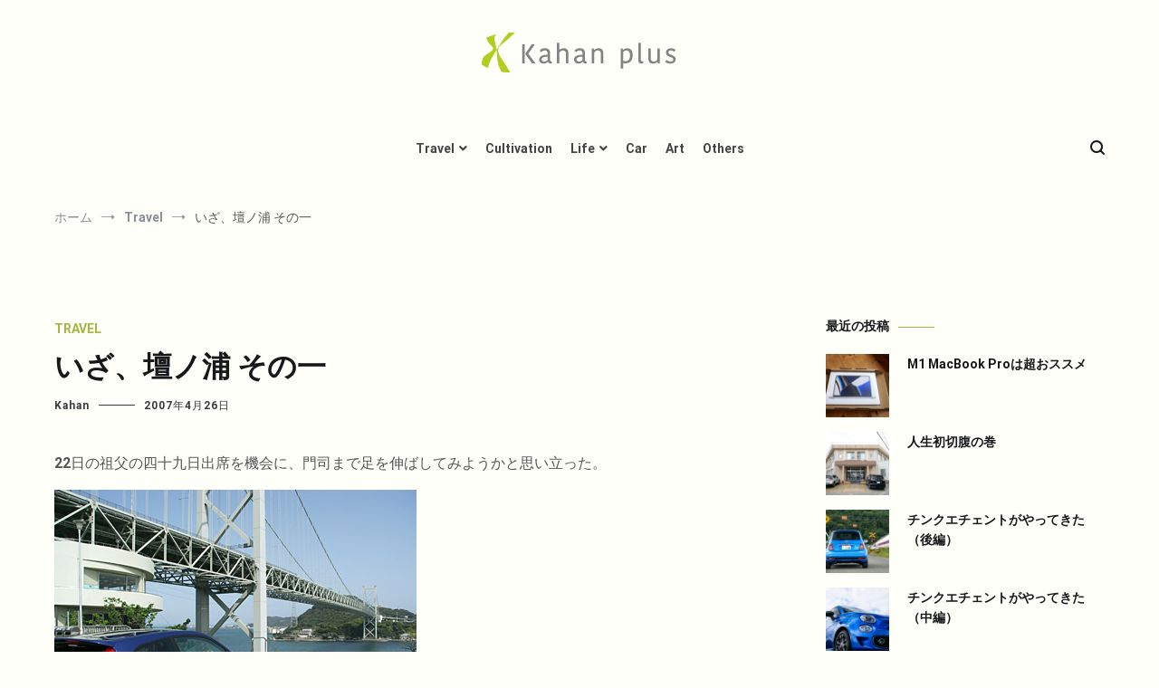

--- FILE ---
content_type: text/html; charset=UTF-8
request_url: https://kahans.com/travel/810/
body_size: 15691
content:
<!doctype html>
<html lang="ja">
<head>
	<meta charset="UTF-8">
	<meta name="viewport" content="width=device-width, initial-scale=1.0, user-scalable=no">
	<link rel="profile" href="https://gmpg.org/xfn/11">

	<title>いざ、壇ノ浦 その一 &#8211; Kahan plus</title>
<meta name='robots' content='max-image-preview:large' />
<link rel='dns-prefetch' href='//www.googletagmanager.com' />
<link rel='dns-prefetch' href='//s.w.org' />
<link rel='dns-prefetch' href='//pagead2.googlesyndication.com' />
<link href='https://fonts.gstatic.com' crossorigin rel='preconnect' />
<link rel="alternate" type="application/rss+xml" title="Kahan plus &raquo; フィード" href="https://kahans.com/feed/" />
<link rel="alternate" type="application/rss+xml" title="Kahan plus &raquo; コメントフィード" href="https://kahans.com/comments/feed/" />
<link rel="alternate" type="application/rss+xml" title="Kahan plus &raquo; いざ、壇ノ浦 その一 のコメントのフィード" href="https://kahans.com/travel/810/feed/" />
		<script type="text/javascript">
			window._wpemojiSettings = {"baseUrl":"https:\/\/s.w.org\/images\/core\/emoji\/13.1.0\/72x72\/","ext":".png","svgUrl":"https:\/\/s.w.org\/images\/core\/emoji\/13.1.0\/svg\/","svgExt":".svg","source":{"concatemoji":"https:\/\/kahans.com\/wp-includes\/js\/wp-emoji-release.min.js?ver=5.8.12"}};
			!function(e,a,t){var n,r,o,i=a.createElement("canvas"),p=i.getContext&&i.getContext("2d");function s(e,t){var a=String.fromCharCode;p.clearRect(0,0,i.width,i.height),p.fillText(a.apply(this,e),0,0);e=i.toDataURL();return p.clearRect(0,0,i.width,i.height),p.fillText(a.apply(this,t),0,0),e===i.toDataURL()}function c(e){var t=a.createElement("script");t.src=e,t.defer=t.type="text/javascript",a.getElementsByTagName("head")[0].appendChild(t)}for(o=Array("flag","emoji"),t.supports={everything:!0,everythingExceptFlag:!0},r=0;r<o.length;r++)t.supports[o[r]]=function(e){if(!p||!p.fillText)return!1;switch(p.textBaseline="top",p.font="600 32px Arial",e){case"flag":return s([127987,65039,8205,9895,65039],[127987,65039,8203,9895,65039])?!1:!s([55356,56826,55356,56819],[55356,56826,8203,55356,56819])&&!s([55356,57332,56128,56423,56128,56418,56128,56421,56128,56430,56128,56423,56128,56447],[55356,57332,8203,56128,56423,8203,56128,56418,8203,56128,56421,8203,56128,56430,8203,56128,56423,8203,56128,56447]);case"emoji":return!s([10084,65039,8205,55357,56613],[10084,65039,8203,55357,56613])}return!1}(o[r]),t.supports.everything=t.supports.everything&&t.supports[o[r]],"flag"!==o[r]&&(t.supports.everythingExceptFlag=t.supports.everythingExceptFlag&&t.supports[o[r]]);t.supports.everythingExceptFlag=t.supports.everythingExceptFlag&&!t.supports.flag,t.DOMReady=!1,t.readyCallback=function(){t.DOMReady=!0},t.supports.everything||(n=function(){t.readyCallback()},a.addEventListener?(a.addEventListener("DOMContentLoaded",n,!1),e.addEventListener("load",n,!1)):(e.attachEvent("onload",n),a.attachEvent("onreadystatechange",function(){"complete"===a.readyState&&t.readyCallback()})),(n=t.source||{}).concatemoji?c(n.concatemoji):n.wpemoji&&n.twemoji&&(c(n.twemoji),c(n.wpemoji)))}(window,document,window._wpemojiSettings);
		</script>
		<style type="text/css">
img.wp-smiley,
img.emoji {
	display: inline !important;
	border: none !important;
	box-shadow: none !important;
	height: 1em !important;
	width: 1em !important;
	margin: 0 .07em !important;
	vertical-align: -0.1em !important;
	background: none !important;
	padding: 0 !important;
}
</style>
	<link rel='stylesheet' id='wp-block-library-css'  href='https://kahans.com/wp-includes/css/dist/block-library/style.min.css?ver=5.8.12' type='text/css' media='all' />
<style id='wp-block-library-theme-inline-css' type='text/css'>
#start-resizable-editor-section{display:none}.wp-block-audio figcaption{color:#555;font-size:13px;text-align:center}.is-dark-theme .wp-block-audio figcaption{color:hsla(0,0%,100%,.65)}.wp-block-code{font-family:Menlo,Consolas,monaco,monospace;color:#1e1e1e;padding:.8em 1em;border:1px solid #ddd;border-radius:4px}.wp-block-embed figcaption{color:#555;font-size:13px;text-align:center}.is-dark-theme .wp-block-embed figcaption{color:hsla(0,0%,100%,.65)}.blocks-gallery-caption{color:#555;font-size:13px;text-align:center}.is-dark-theme .blocks-gallery-caption{color:hsla(0,0%,100%,.65)}.wp-block-image figcaption{color:#555;font-size:13px;text-align:center}.is-dark-theme .wp-block-image figcaption{color:hsla(0,0%,100%,.65)}.wp-block-pullquote{border-top:4px solid;border-bottom:4px solid;margin-bottom:1.75em;color:currentColor}.wp-block-pullquote__citation,.wp-block-pullquote cite,.wp-block-pullquote footer{color:currentColor;text-transform:uppercase;font-size:.8125em;font-style:normal}.wp-block-quote{border-left:.25em solid;margin:0 0 1.75em;padding-left:1em}.wp-block-quote cite,.wp-block-quote footer{color:currentColor;font-size:.8125em;position:relative;font-style:normal}.wp-block-quote.has-text-align-right{border-left:none;border-right:.25em solid;padding-left:0;padding-right:1em}.wp-block-quote.has-text-align-center{border:none;padding-left:0}.wp-block-quote.is-large,.wp-block-quote.is-style-large{border:none}.wp-block-search .wp-block-search__label{font-weight:700}.wp-block-group.has-background{padding:1.25em 2.375em;margin-top:0;margin-bottom:0}.wp-block-separator{border:none;border-bottom:2px solid;margin-left:auto;margin-right:auto;opacity:.4}.wp-block-separator:not(.is-style-wide):not(.is-style-dots){width:100px}.wp-block-separator.has-background:not(.is-style-dots){border-bottom:none;height:1px}.wp-block-separator.has-background:not(.is-style-wide):not(.is-style-dots){height:2px}.wp-block-table thead{border-bottom:3px solid}.wp-block-table tfoot{border-top:3px solid}.wp-block-table td,.wp-block-table th{padding:.5em;border:1px solid;word-break:normal}.wp-block-table figcaption{color:#555;font-size:13px;text-align:center}.is-dark-theme .wp-block-table figcaption{color:hsla(0,0%,100%,.65)}.wp-block-video figcaption{color:#555;font-size:13px;text-align:center}.is-dark-theme .wp-block-video figcaption{color:hsla(0,0%,100%,.65)}.wp-block-template-part.has-background{padding:1.25em 2.375em;margin-top:0;margin-bottom:0}#end-resizable-editor-section{display:none}
</style>
<link rel='stylesheet' id='quads-style-css-css'  href='https://kahans.com/wp-content/plugins/quick-adsense-reloaded/includes/gutenberg/dist/blocks.style.build.css?ver=2.0.35' type='text/css' media='all' />
<link rel='stylesheet' id='contact-form-7-css'  href='https://kahans.com/wp-content/plugins/contact-form-7/includes/css/styles.css?ver=5.5.2' type='text/css' media='all' />
<link rel='stylesheet' id='cenote-style-css'  href='https://kahans.com/wp-content/themes/cenote/style.css?ver=5.8.12' type='text/css' media='all' />
<style id='cenote-style-inline-css' type='text/css'>
.cenote-header-media .tg-container {
			background-image: url( "https://www.kahans.com/blog/photo/motsuji.jpg" );
		}
</style>
<link rel='stylesheet' id='themegrill-icons-css'  href='https://kahans.com/wp-content/themes/cenote/assets/css/themegrill-icons.min.css?ver=1.0' type='text/css' media='all' />
<link rel='stylesheet' id='fontawesome-css'  href='https://kahans.com/wp-content/themes/cenote/assets/css/all.min.css?ver=5.8.12' type='text/css' media='all' />
<link rel='stylesheet' id='swiper-css'  href='https://kahans.com/wp-content/themes/cenote/assets/css/swiper.min.css?ver=5.8.12' type='text/css' media='all' />
<style id='quads-styles-inline-css' type='text/css'>

    .quads-location ins.adsbygoogle {
        background: transparent !important;
    }
    
    .quads-ad-label { font-size: 12px; text-align: center; color: #333;}
</style>

<!-- Google Analytics snippet added by Site Kit -->
<script type='text/javascript' src='https://www.googletagmanager.com/gtag/js?id=UA-17797398-1' id='google_gtagjs-js' async></script>
<script type='text/javascript' id='google_gtagjs-js-after'>
window.dataLayer = window.dataLayer || [];function gtag(){dataLayer.push(arguments);}
gtag('set', 'linker', {"domains":["kahans.com"]} );
gtag("js", new Date());
gtag("set", "developer_id.dZTNiMT", true);
gtag("config", "UA-17797398-1", {"anonymize_ip":true});
</script>

<!-- End Google Analytics snippet added by Site Kit -->
<link rel="https://api.w.org/" href="https://kahans.com/wp-json/" /><link rel="alternate" type="application/json" href="https://kahans.com/wp-json/wp/v2/posts/810" /><link rel="EditURI" type="application/rsd+xml" title="RSD" href="https://kahans.com/xmlrpc.php?rsd" />
<link rel="wlwmanifest" type="application/wlwmanifest+xml" href="https://kahans.com/wp-includes/wlwmanifest.xml" /> 
<meta name="generator" content="WordPress 5.8.12" />
<link rel="canonical" href="https://kahans.com/travel/810/" />
<link rel='shortlink' href='https://kahans.com/?p=810' />
<link rel="alternate" type="application/json+oembed" href="https://kahans.com/wp-json/oembed/1.0/embed?url=https%3A%2F%2Fkahans.com%2Ftravel%2F810%2F" />
<link rel="alternate" type="text/xml+oembed" href="https://kahans.com/wp-json/oembed/1.0/embed?url=https%3A%2F%2Fkahans.com%2Ftravel%2F810%2F&#038;format=xml" />
<meta name="generator" content="Site Kit by Google 1.46.0" /><script src="//pagead2.googlesyndication.com/pagead/js/adsbygoogle.js"></script><script type='text/javascript'>document.cookie = 'quads_browser_width='+screen.width;</script><link rel="pingback" href="https://kahans.com/xmlrpc.php">
<!-- Google AdSense snippet added by Site Kit -->
<meta name="google-adsense-platform-account" content="ca-host-pub-2644536267352236">
<meta name="google-adsense-platform-domain" content="sitekit.withgoogle.com">
<!-- End Google AdSense snippet added by Site Kit -->
		<style type="text/css">
					.site-branding {
				margin-bottom: 0;
			}
			.site-title,
			.site-description {
				position: absolute;
				clip: rect(1px, 1px, 1px, 1px);
			}
				</style>
		<style type="text/css" id="custom-background-css">
body.custom-background { background-color: #fffff9; }
</style>
	
<!-- Google AdSense snippet added by Site Kit -->
<script src="https://pagead2.googlesyndication.com/pagead/js/adsbygoogle.js?client=ca-pub-1930139020534294" crossorigin="anonymous" type="text/javascript"></script>

<!-- End Google AdSense snippet added by Site Kit -->
<link rel="icon" href="https://kahans.com/blog/photo/cropped-kp-icon-32x32.png" sizes="32x32" />
<link rel="icon" href="https://kahans.com/blog/photo/cropped-kp-icon-192x192.png" sizes="192x192" />
<link rel="apple-touch-icon" href="https://kahans.com/blog/photo/cropped-kp-icon-180x180.png" />
<meta name="msapplication-TileImage" content="https://kahans.com/blog/photo/cropped-kp-icon-270x270.png" />
		<style type="text/css" id="wp-custom-css">
			body {
	color: #555;
}

.cenote-header-sticky {
    background-color: #b3cc21;
}

.tg-slider.tg-post-slider.tg-post-slider--carousel {
    background-color: #f6f1e5;
			margin: 4rem 0 0;
}

.tg-site-menu--default a {
			color: #444;
}

.archive .page-header {
    margin-top: 20px;
    background-color: #f6f1e5;
    padding: 20px 0;
}

.tg-post-ribbon {
    background-color: #f6f1e5;
    padding: 40px 0 25px;
}

.cenote-related-post {
    background-color: #f6f1e5;
}

.archive .page-header .page-title {
    font-size: 1.25rem;
			color: #565656;
}

.tg-site-footer.tg-site-footer--default {
    background-color: #352b23;
}

.entry-thumbnail {
			width: 100%;
}

.entry-content img {
	margin: 15px 0;
}


/* トップページ紹介部*/

.cenote-header-media.cenote-header-media--center .cenote-header-media-info, .cenote-header-media.cenote-header-media--fullscreen .cenote-header-media-info {
    text-align: center;
    background-color: rgba(248, 249, 250, 0.65);
}

.cenote-header-media .cenote-header-media__title {
    color: #333;
}

/* ヘッダーマージン*/

@media screen and (max-width: 768px){
.site-branding .site-description {
    margin: 0 0 10px;
    font-size: .8rem;
}
.tg-site-header .tg-header-bottom .header-bottom-bottom .tg-container {
    padding: 10px 0;
}
}


/* 記事マージン*/

@media screen and (max-width: 768px){
.site-content {
    margin-top: 20px;
    margin-bottom: 30px;
}
}

/* エントリータイトル*/

.single .hentry .entry-title {
    font-size: 2rem;
    font-weight: 600;
}

@media screen and (max-width: 600px){
.single .hentry .entry-title {
    font-size: 1.3rem;
}
}

@media screen and (max-width: 768px){
.single .hentry .entry-title {
    font-size: 1.5rem;
}
}

/* 中見出し */

h2 {
    font-size: 1.5rem;
}

@media screen and (max-width: 600px){
h2 {
    font-size: 1.0rem;
}
}

@media screen and (max-width: 768px){
h2 {
    font-size: 1.2rem;
}
}

/* ボタンカラー */

.button, button, input[type="button"], input[type="reset"], input[type="submit"] {
    background-color: #a4b640;
}

.tg-top-cat .cat-links {
    font-size: 14px;
}

/* 広告マージン*/

.adsbygoogle {
	margin: 3rem 0;
}

/*検索結果*/

@media screen and (min-width: 768px){
.layout-site--wide #primary {
    padding-right: 40px;
}

.layout-site--wide #secondary {
    padding-left: 40px;
}
}

/*YARPPカスタムCSS*/
ul.related-post{
	width:100%;
	overflow:hidden;
	margin:20px 0;
	height:100%;
	display:-webkit-box;
    display:-moz-box;
    display:-ms-flexbox;
    display:-webkit-flex;
    display:-moz-flex;
    display:flex;
    -webkit-box-lines:multiple;
    -moz-box-lines:multiple;
    -webkit-flex-wrap:wrap;
    -moz-flex-wrap:wrap;
    -ms-flex-wrap:wrap;
    flex-wrap:wrap;
}
 
ul.related-post li {
	float: left;
	width:22%;
	display: block;
	margin-right: 4%;
	margin-bottom: 20px;
}
 
ul.related-post li:nth-child(4n) {
	margin-right: 0;
}
 
ul.related-post li a:hover{
	filter:alpha(opacity=80);
	-moz-opacity: 0.8;
	opacity: 0.8;
}
 
ul.related-post li p.title{
	line-height: 1.8;
    font-size: 95%;
}
 
ul.related-post li p.title a{
	text-decoration: none;
}
 
ul.related-post li img{
	width: 100%;
}
 
@media (max-width: 599px) {
/* small devices */
 
ul.related-post li {
	width:48%;
}
 
ul.related-post li:nth-child(2n) {
	margin-right: 0;
}
 
}

/*Simple GA Ranking サムネイル*/
.sga-ranking-list figure {
    float: left;
    margin-right: 20px;
    width: 100px; /* 画像の横の長さ。自由に変更可 */
    height: 75px; /* 画像の縦の長さ。自由に変更可 */
    overflow: hidden;
}
.sga-ranking-list {
    margin: 0.8rem 0;
    padding-bottom: 0.8rem;
    border-bottom: 1px solid #e1e1e1;
    text-align: left;
}
.sga-ranking-list::after {
    clear: both;
    content: "";
    display: block;
}
.sga-ranking-list:last-child {
    border-bottom: none;
    padding-bottom: 0;
    margin-bottom: 0;
}
.sga-ranking-list figure a {
    display: inline;
}
.sga-ranking-list a {
    overflow: hidden;
    line-height: 1.4;
}		</style>
		<style id="kirki-inline-styles">.cenote-breadcrumb li a:hover,.cenote-header-media.cenote-header-media--right .cenote-header-media__button:hover,.cenote-header-sticky .cenote-reading-bar .cenote-reading-bar__share .cenote-reading-share-item a:hover,.cenote-header-sticky .main-navigation li ul li > a:hover,.cenote-header-sticky .main-navigation li ul li.focus > a,.comments-area .comment-list .comment-meta .comment-metadata a:hover,.entry-content .page-links a:hover,.entry-content a,.entry-content table a:hover,.entry-footer .tags-links a:hover,.entry-meta a,.main-navigation.tg-site-menu--offcanvas li.current-menu-ancestor > a,.main-navigation.tg-site-menu--offcanvas li.current-menu-item > a,.main-navigation.tg-site-menu--offcanvas li.current_page_ancestor > a,.main-navigation.tg-site-menu--offcanvas li.current_page_item > a,.main-navigation.tg-site-menu--offcanvas li:hover > a,.pagination .page-numbers:hover,.post-template-cover .entry-thumbnail--template .entry-info .entry-meta a:hover,.single .hentry .entry-meta a:hover,.tg-header-top .tg-social-menu li:hover a,.tg-header-top ul:not(.tg-social-menu) li a:hover,.tg-site-footer.tg-site-footer--default .tg-footer-bottom .site-info a:hover,.tg-site-footer.tg-site-footer--default .tg-footer-widget-area .widget .tagcloud a:hover,.tg-site-footer.tg-site-footer--default .tg-footer-widget-area .widget ul li a:hover,.tg-site-footer.tg-site-footer--light-dark .tg-footer-bottom .site-info a:hover,.tg-site-footer.tg-site-footer--light-dark-center .tg-footer-bottom .site-info a:hover,.tg-site-menu--default li.focus > a,.tg-slider.tg-post-slider .tg-container .cat-links a:hover,.tg-slider.tg-post-slider .tg-container .entry-title a:hover,.tg-slider.tg-post-slider .tg-container .posted-on a:hover,.tg-top-cat .cat-links a,.widget_tag_cloud .tagcloud a:hover,a:active,a:focus,a:hover{color:#a4b640;}.button:hover,.entry-footer .cat-links a,.entry-meta .posted-on:before,.main-navigation.tg-site-menu--offcanvas li.current-menu-ancestor > a:before,.main-navigation.tg-site-menu--offcanvas li.current-menu-item > a:before,.main-navigation.tg-site-menu--offcanvas li.current_page_ancestor > a:before,.main-navigation.tg-site-menu--offcanvas li.current_page_item > a:before,.main-navigation.tg-site-menu--offcanvas li:hover > a:before,.post-format-media--gallery .swiper-button-next,.post-format-media--gallery .swiper-button-prev,.post-template-cover .entry-thumbnail--template .entry-info .tg-top-cat .cat-links a:hover,.tg-readmore-link:hover:before,.tg-slider .swiper-button-next,.tg-slider .swiper-button-prev,.widget .widget-title:after,button:hover,input[type="button"]:hover,input[type="reset"]:hover,input[type="submit"]:hover{background-color:#a4b640;}.entry-footer .tags-links a:hover,.tg-site-footer.tg-site-footer--default .tg-footer-widget-area .widget .tagcloud a:hover,.widget_tag_cloud .tagcloud a:hover{border-color:#a4b640;}body{font-family:Roboto;font-weight:400;}h1, h2, h3, h4, h5, h6{font-family:Catamaran;font-weight:600;}/* cyrillic-ext */
@font-face {
  font-family: 'Roboto';
  font-style: normal;
  font-weight: 400;
  font-stretch: normal;
  font-display: swap;
  src: url(https://kahans.com/wp-content/fonts/roboto/font) format('woff');
  unicode-range: U+0460-052F, U+1C80-1C8A, U+20B4, U+2DE0-2DFF, U+A640-A69F, U+FE2E-FE2F;
}
/* cyrillic */
@font-face {
  font-family: 'Roboto';
  font-style: normal;
  font-weight: 400;
  font-stretch: normal;
  font-display: swap;
  src: url(https://kahans.com/wp-content/fonts/roboto/font) format('woff');
  unicode-range: U+0301, U+0400-045F, U+0490-0491, U+04B0-04B1, U+2116;
}
/* greek-ext */
@font-face {
  font-family: 'Roboto';
  font-style: normal;
  font-weight: 400;
  font-stretch: normal;
  font-display: swap;
  src: url(https://kahans.com/wp-content/fonts/roboto/font) format('woff');
  unicode-range: U+1F00-1FFF;
}
/* greek */
@font-face {
  font-family: 'Roboto';
  font-style: normal;
  font-weight: 400;
  font-stretch: normal;
  font-display: swap;
  src: url(https://kahans.com/wp-content/fonts/roboto/font) format('woff');
  unicode-range: U+0370-0377, U+037A-037F, U+0384-038A, U+038C, U+038E-03A1, U+03A3-03FF;
}
/* math */
@font-face {
  font-family: 'Roboto';
  font-style: normal;
  font-weight: 400;
  font-stretch: normal;
  font-display: swap;
  src: url(https://kahans.com/wp-content/fonts/roboto/font) format('woff');
  unicode-range: U+0302-0303, U+0305, U+0307-0308, U+0310, U+0312, U+0315, U+031A, U+0326-0327, U+032C, U+032F-0330, U+0332-0333, U+0338, U+033A, U+0346, U+034D, U+0391-03A1, U+03A3-03A9, U+03B1-03C9, U+03D1, U+03D5-03D6, U+03F0-03F1, U+03F4-03F5, U+2016-2017, U+2034-2038, U+203C, U+2040, U+2043, U+2047, U+2050, U+2057, U+205F, U+2070-2071, U+2074-208E, U+2090-209C, U+20D0-20DC, U+20E1, U+20E5-20EF, U+2100-2112, U+2114-2115, U+2117-2121, U+2123-214F, U+2190, U+2192, U+2194-21AE, U+21B0-21E5, U+21F1-21F2, U+21F4-2211, U+2213-2214, U+2216-22FF, U+2308-230B, U+2310, U+2319, U+231C-2321, U+2336-237A, U+237C, U+2395, U+239B-23B7, U+23D0, U+23DC-23E1, U+2474-2475, U+25AF, U+25B3, U+25B7, U+25BD, U+25C1, U+25CA, U+25CC, U+25FB, U+266D-266F, U+27C0-27FF, U+2900-2AFF, U+2B0E-2B11, U+2B30-2B4C, U+2BFE, U+3030, U+FF5B, U+FF5D, U+1D400-1D7FF, U+1EE00-1EEFF;
}
/* symbols */
@font-face {
  font-family: 'Roboto';
  font-style: normal;
  font-weight: 400;
  font-stretch: normal;
  font-display: swap;
  src: url(https://kahans.com/wp-content/fonts/roboto/font) format('woff');
  unicode-range: U+0001-000C, U+000E-001F, U+007F-009F, U+20DD-20E0, U+20E2-20E4, U+2150-218F, U+2190, U+2192, U+2194-2199, U+21AF, U+21E6-21F0, U+21F3, U+2218-2219, U+2299, U+22C4-22C6, U+2300-243F, U+2440-244A, U+2460-24FF, U+25A0-27BF, U+2800-28FF, U+2921-2922, U+2981, U+29BF, U+29EB, U+2B00-2BFF, U+4DC0-4DFF, U+FFF9-FFFB, U+10140-1018E, U+10190-1019C, U+101A0, U+101D0-101FD, U+102E0-102FB, U+10E60-10E7E, U+1D2C0-1D2D3, U+1D2E0-1D37F, U+1F000-1F0FF, U+1F100-1F1AD, U+1F1E6-1F1FF, U+1F30D-1F30F, U+1F315, U+1F31C, U+1F31E, U+1F320-1F32C, U+1F336, U+1F378, U+1F37D, U+1F382, U+1F393-1F39F, U+1F3A7-1F3A8, U+1F3AC-1F3AF, U+1F3C2, U+1F3C4-1F3C6, U+1F3CA-1F3CE, U+1F3D4-1F3E0, U+1F3ED, U+1F3F1-1F3F3, U+1F3F5-1F3F7, U+1F408, U+1F415, U+1F41F, U+1F426, U+1F43F, U+1F441-1F442, U+1F444, U+1F446-1F449, U+1F44C-1F44E, U+1F453, U+1F46A, U+1F47D, U+1F4A3, U+1F4B0, U+1F4B3, U+1F4B9, U+1F4BB, U+1F4BF, U+1F4C8-1F4CB, U+1F4D6, U+1F4DA, U+1F4DF, U+1F4E3-1F4E6, U+1F4EA-1F4ED, U+1F4F7, U+1F4F9-1F4FB, U+1F4FD-1F4FE, U+1F503, U+1F507-1F50B, U+1F50D, U+1F512-1F513, U+1F53E-1F54A, U+1F54F-1F5FA, U+1F610, U+1F650-1F67F, U+1F687, U+1F68D, U+1F691, U+1F694, U+1F698, U+1F6AD, U+1F6B2, U+1F6B9-1F6BA, U+1F6BC, U+1F6C6-1F6CF, U+1F6D3-1F6D7, U+1F6E0-1F6EA, U+1F6F0-1F6F3, U+1F6F7-1F6FC, U+1F700-1F7FF, U+1F800-1F80B, U+1F810-1F847, U+1F850-1F859, U+1F860-1F887, U+1F890-1F8AD, U+1F8B0-1F8BB, U+1F8C0-1F8C1, U+1F900-1F90B, U+1F93B, U+1F946, U+1F984, U+1F996, U+1F9E9, U+1FA00-1FA6F, U+1FA70-1FA7C, U+1FA80-1FA89, U+1FA8F-1FAC6, U+1FACE-1FADC, U+1FADF-1FAE9, U+1FAF0-1FAF8, U+1FB00-1FBFF;
}
/* vietnamese */
@font-face {
  font-family: 'Roboto';
  font-style: normal;
  font-weight: 400;
  font-stretch: normal;
  font-display: swap;
  src: url(https://kahans.com/wp-content/fonts/roboto/font) format('woff');
  unicode-range: U+0102-0103, U+0110-0111, U+0128-0129, U+0168-0169, U+01A0-01A1, U+01AF-01B0, U+0300-0301, U+0303-0304, U+0308-0309, U+0323, U+0329, U+1EA0-1EF9, U+20AB;
}
/* latin-ext */
@font-face {
  font-family: 'Roboto';
  font-style: normal;
  font-weight: 400;
  font-stretch: normal;
  font-display: swap;
  src: url(https://kahans.com/wp-content/fonts/roboto/font) format('woff');
  unicode-range: U+0100-02BA, U+02BD-02C5, U+02C7-02CC, U+02CE-02D7, U+02DD-02FF, U+0304, U+0308, U+0329, U+1D00-1DBF, U+1E00-1E9F, U+1EF2-1EFF, U+2020, U+20A0-20AB, U+20AD-20C0, U+2113, U+2C60-2C7F, U+A720-A7FF;
}
/* latin */
@font-face {
  font-family: 'Roboto';
  font-style: normal;
  font-weight: 400;
  font-stretch: normal;
  font-display: swap;
  src: url(https://kahans.com/wp-content/fonts/roboto/font) format('woff');
  unicode-range: U+0000-00FF, U+0131, U+0152-0153, U+02BB-02BC, U+02C6, U+02DA, U+02DC, U+0304, U+0308, U+0329, U+2000-206F, U+20AC, U+2122, U+2191, U+2193, U+2212, U+2215, U+FEFF, U+FFFD;
}
/* cyrillic-ext */
@font-face {
  font-family: 'Roboto';
  font-style: normal;
  font-weight: 700;
  font-stretch: normal;
  font-display: swap;
  src: url(https://kahans.com/wp-content/fonts/roboto/font) format('woff');
  unicode-range: U+0460-052F, U+1C80-1C8A, U+20B4, U+2DE0-2DFF, U+A640-A69F, U+FE2E-FE2F;
}
/* cyrillic */
@font-face {
  font-family: 'Roboto';
  font-style: normal;
  font-weight: 700;
  font-stretch: normal;
  font-display: swap;
  src: url(https://kahans.com/wp-content/fonts/roboto/font) format('woff');
  unicode-range: U+0301, U+0400-045F, U+0490-0491, U+04B0-04B1, U+2116;
}
/* greek-ext */
@font-face {
  font-family: 'Roboto';
  font-style: normal;
  font-weight: 700;
  font-stretch: normal;
  font-display: swap;
  src: url(https://kahans.com/wp-content/fonts/roboto/font) format('woff');
  unicode-range: U+1F00-1FFF;
}
/* greek */
@font-face {
  font-family: 'Roboto';
  font-style: normal;
  font-weight: 700;
  font-stretch: normal;
  font-display: swap;
  src: url(https://kahans.com/wp-content/fonts/roboto/font) format('woff');
  unicode-range: U+0370-0377, U+037A-037F, U+0384-038A, U+038C, U+038E-03A1, U+03A3-03FF;
}
/* math */
@font-face {
  font-family: 'Roboto';
  font-style: normal;
  font-weight: 700;
  font-stretch: normal;
  font-display: swap;
  src: url(https://kahans.com/wp-content/fonts/roboto/font) format('woff');
  unicode-range: U+0302-0303, U+0305, U+0307-0308, U+0310, U+0312, U+0315, U+031A, U+0326-0327, U+032C, U+032F-0330, U+0332-0333, U+0338, U+033A, U+0346, U+034D, U+0391-03A1, U+03A3-03A9, U+03B1-03C9, U+03D1, U+03D5-03D6, U+03F0-03F1, U+03F4-03F5, U+2016-2017, U+2034-2038, U+203C, U+2040, U+2043, U+2047, U+2050, U+2057, U+205F, U+2070-2071, U+2074-208E, U+2090-209C, U+20D0-20DC, U+20E1, U+20E5-20EF, U+2100-2112, U+2114-2115, U+2117-2121, U+2123-214F, U+2190, U+2192, U+2194-21AE, U+21B0-21E5, U+21F1-21F2, U+21F4-2211, U+2213-2214, U+2216-22FF, U+2308-230B, U+2310, U+2319, U+231C-2321, U+2336-237A, U+237C, U+2395, U+239B-23B7, U+23D0, U+23DC-23E1, U+2474-2475, U+25AF, U+25B3, U+25B7, U+25BD, U+25C1, U+25CA, U+25CC, U+25FB, U+266D-266F, U+27C0-27FF, U+2900-2AFF, U+2B0E-2B11, U+2B30-2B4C, U+2BFE, U+3030, U+FF5B, U+FF5D, U+1D400-1D7FF, U+1EE00-1EEFF;
}
/* symbols */
@font-face {
  font-family: 'Roboto';
  font-style: normal;
  font-weight: 700;
  font-stretch: normal;
  font-display: swap;
  src: url(https://kahans.com/wp-content/fonts/roboto/font) format('woff');
  unicode-range: U+0001-000C, U+000E-001F, U+007F-009F, U+20DD-20E0, U+20E2-20E4, U+2150-218F, U+2190, U+2192, U+2194-2199, U+21AF, U+21E6-21F0, U+21F3, U+2218-2219, U+2299, U+22C4-22C6, U+2300-243F, U+2440-244A, U+2460-24FF, U+25A0-27BF, U+2800-28FF, U+2921-2922, U+2981, U+29BF, U+29EB, U+2B00-2BFF, U+4DC0-4DFF, U+FFF9-FFFB, U+10140-1018E, U+10190-1019C, U+101A0, U+101D0-101FD, U+102E0-102FB, U+10E60-10E7E, U+1D2C0-1D2D3, U+1D2E0-1D37F, U+1F000-1F0FF, U+1F100-1F1AD, U+1F1E6-1F1FF, U+1F30D-1F30F, U+1F315, U+1F31C, U+1F31E, U+1F320-1F32C, U+1F336, U+1F378, U+1F37D, U+1F382, U+1F393-1F39F, U+1F3A7-1F3A8, U+1F3AC-1F3AF, U+1F3C2, U+1F3C4-1F3C6, U+1F3CA-1F3CE, U+1F3D4-1F3E0, U+1F3ED, U+1F3F1-1F3F3, U+1F3F5-1F3F7, U+1F408, U+1F415, U+1F41F, U+1F426, U+1F43F, U+1F441-1F442, U+1F444, U+1F446-1F449, U+1F44C-1F44E, U+1F453, U+1F46A, U+1F47D, U+1F4A3, U+1F4B0, U+1F4B3, U+1F4B9, U+1F4BB, U+1F4BF, U+1F4C8-1F4CB, U+1F4D6, U+1F4DA, U+1F4DF, U+1F4E3-1F4E6, U+1F4EA-1F4ED, U+1F4F7, U+1F4F9-1F4FB, U+1F4FD-1F4FE, U+1F503, U+1F507-1F50B, U+1F50D, U+1F512-1F513, U+1F53E-1F54A, U+1F54F-1F5FA, U+1F610, U+1F650-1F67F, U+1F687, U+1F68D, U+1F691, U+1F694, U+1F698, U+1F6AD, U+1F6B2, U+1F6B9-1F6BA, U+1F6BC, U+1F6C6-1F6CF, U+1F6D3-1F6D7, U+1F6E0-1F6EA, U+1F6F0-1F6F3, U+1F6F7-1F6FC, U+1F700-1F7FF, U+1F800-1F80B, U+1F810-1F847, U+1F850-1F859, U+1F860-1F887, U+1F890-1F8AD, U+1F8B0-1F8BB, U+1F8C0-1F8C1, U+1F900-1F90B, U+1F93B, U+1F946, U+1F984, U+1F996, U+1F9E9, U+1FA00-1FA6F, U+1FA70-1FA7C, U+1FA80-1FA89, U+1FA8F-1FAC6, U+1FACE-1FADC, U+1FADF-1FAE9, U+1FAF0-1FAF8, U+1FB00-1FBFF;
}
/* vietnamese */
@font-face {
  font-family: 'Roboto';
  font-style: normal;
  font-weight: 700;
  font-stretch: normal;
  font-display: swap;
  src: url(https://kahans.com/wp-content/fonts/roboto/font) format('woff');
  unicode-range: U+0102-0103, U+0110-0111, U+0128-0129, U+0168-0169, U+01A0-01A1, U+01AF-01B0, U+0300-0301, U+0303-0304, U+0308-0309, U+0323, U+0329, U+1EA0-1EF9, U+20AB;
}
/* latin-ext */
@font-face {
  font-family: 'Roboto';
  font-style: normal;
  font-weight: 700;
  font-stretch: normal;
  font-display: swap;
  src: url(https://kahans.com/wp-content/fonts/roboto/font) format('woff');
  unicode-range: U+0100-02BA, U+02BD-02C5, U+02C7-02CC, U+02CE-02D7, U+02DD-02FF, U+0304, U+0308, U+0329, U+1D00-1DBF, U+1E00-1E9F, U+1EF2-1EFF, U+2020, U+20A0-20AB, U+20AD-20C0, U+2113, U+2C60-2C7F, U+A720-A7FF;
}
/* latin */
@font-face {
  font-family: 'Roboto';
  font-style: normal;
  font-weight: 700;
  font-stretch: normal;
  font-display: swap;
  src: url(https://kahans.com/wp-content/fonts/roboto/font) format('woff');
  unicode-range: U+0000-00FF, U+0131, U+0152-0153, U+02BB-02BC, U+02C6, U+02DA, U+02DC, U+0304, U+0308, U+0329, U+2000-206F, U+20AC, U+2122, U+2191, U+2193, U+2212, U+2215, U+FEFF, U+FFFD;
}/* tamil */
@font-face {
  font-family: 'Catamaran';
  font-style: normal;
  font-weight: 600;
  font-display: swap;
  src: url(https://kahans.com/wp-content/fonts/catamaran/font) format('woff');
  unicode-range: U+0964-0965, U+0B82-0BFA, U+200C-200D, U+20B9, U+25CC;
}
/* latin-ext */
@font-face {
  font-family: 'Catamaran';
  font-style: normal;
  font-weight: 600;
  font-display: swap;
  src: url(https://kahans.com/wp-content/fonts/catamaran/font) format('woff');
  unicode-range: U+0100-02BA, U+02BD-02C5, U+02C7-02CC, U+02CE-02D7, U+02DD-02FF, U+0304, U+0308, U+0329, U+1D00-1DBF, U+1E00-1E9F, U+1EF2-1EFF, U+2020, U+20A0-20AB, U+20AD-20C0, U+2113, U+2C60-2C7F, U+A720-A7FF;
}
/* latin */
@font-face {
  font-family: 'Catamaran';
  font-style: normal;
  font-weight: 600;
  font-display: swap;
  src: url(https://kahans.com/wp-content/fonts/catamaran/font) format('woff');
  unicode-range: U+0000-00FF, U+0131, U+0152-0153, U+02BB-02BC, U+02C6, U+02DA, U+02DC, U+0304, U+0308, U+0329, U+2000-206F, U+20AC, U+2122, U+2191, U+2193, U+2212, U+2215, U+FEFF, U+FFFD;
}
/* tamil */
@font-face {
  font-family: 'Catamaran';
  font-style: normal;
  font-weight: 700;
  font-display: swap;
  src: url(https://kahans.com/wp-content/fonts/catamaran/font) format('woff');
  unicode-range: U+0964-0965, U+0B82-0BFA, U+200C-200D, U+20B9, U+25CC;
}
/* latin-ext */
@font-face {
  font-family: 'Catamaran';
  font-style: normal;
  font-weight: 700;
  font-display: swap;
  src: url(https://kahans.com/wp-content/fonts/catamaran/font) format('woff');
  unicode-range: U+0100-02BA, U+02BD-02C5, U+02C7-02CC, U+02CE-02D7, U+02DD-02FF, U+0304, U+0308, U+0329, U+1D00-1DBF, U+1E00-1E9F, U+1EF2-1EFF, U+2020, U+20A0-20AB, U+20AD-20C0, U+2113, U+2C60-2C7F, U+A720-A7FF;
}
/* latin */
@font-face {
  font-family: 'Catamaran';
  font-style: normal;
  font-weight: 700;
  font-display: swap;
  src: url(https://kahans.com/wp-content/fonts/catamaran/font) format('woff');
  unicode-range: U+0000-00FF, U+0131, U+0152-0153, U+02BB-02BC, U+02C6, U+02DA, U+02DC, U+0304, U+0308, U+0329, U+2000-206F, U+20AC, U+2122, U+2191, U+2193, U+2212, U+2215, U+FEFF, U+FFFD;
}</style>	
	<!-- Global site tag (gtag.js) - Google Analytics -->
	<script async src="https://www.googletagmanager.com/gtag/js?id=G-YZXW7L8PDL"></script>
	<script>
  	window.dataLayer = window.dataLayer || [];
  	function gtag(){dataLayer.push(arguments);}
  	gtag('js', new Date());

  	gtag('config', 'G-YZXW7L8PDL');
	</script>
</head>

<body data-rsssl=1 class="post-template-default single single-post postid-810 single-format-standard custom-background wp-custom-logo wp-embed-responsive layout-site--wide layout--right-sidebar">


<div id="page" class="site">
	<a class="skip-link screen-reader-text" href="#content">コンテンツへスキップ</a>

	<header id="masthead" class="site-header tg-site-header tg-site-header--default">
		
		<div class="tg-header-bottom">
			<div class="header-bottom-top">
	<div class="tg-container tg-flex-container tg-flex-space-between tg-flex-item-centered">
		
<div class="site-branding">
	<a href="https://kahans.com/" class="custom-logo-link" rel="home"><img width="250" height="56" src="https://kahans.com/blog/photo/kp-logo.png" class="custom-logo" alt="Kahan plus" /></a>		<p class="site-title"><a href="https://kahans.com/" rel="home">Kahan plus</a></p>
			<p class="site-description">房総での気ままな田舎生活や、古刹巡礼の旅、音楽、希少車フィエスタのことなど。</p>
	</div><!-- .site-branding -->
	</div><!-- /.tg-container -->
</div>
<!-- /.header-bottom-top -->

<div class="header-bottom-bottom">
	<div class="tg-container tg-flex-container tg-flex-space-between tg-flex-item-centered">
		
<nav class="tg-social-menu-navigation">
	</nav><!-- /.tg-social-menu -->
<nav id="site-navigation" class="main-navigation tg-site-menu--default">
	<div class="menu-globalnav-container"><ul id="primary-menu" class="nav-menu"><li id="menu-item-7051" class="menu-item menu-item-type-taxonomy menu-item-object-category current-post-ancestor current-menu-parent current-post-parent menu-item-has-children menu-item-7051"><a href="https://kahans.com/category/travel/">Travel</a>
<ul class="sub-menu">
	<li id="menu-item-9699" class="menu-item menu-item-type-taxonomy menu-item-object-category menu-item-9699"><a href="https://kahans.com/category/travel/garden/">Garden</a></li>
	<li id="menu-item-8148" class="menu-item menu-item-type-taxonomy menu-item-object-category menu-item-8148"><a href="https://kahans.com/category/travel/architecture/">Architecture</a></li>
	<li id="menu-item-7046" class="menu-item menu-item-type-taxonomy menu-item-object-category menu-item-7046"><a href="https://kahans.com/category/boso/">Around Boso</a></li>
	<li id="menu-item-8147" class="menu-item menu-item-type-taxonomy menu-item-object-category menu-item-8147"><a href="https://kahans.com/category/travel/formula1/">F1</a></li>
</ul>
</li>
<li id="menu-item-8122" class="menu-item menu-item-type-taxonomy menu-item-object-category menu-item-8122"><a href="https://kahans.com/category/cultivation/">Cultivation</a></li>
<li id="menu-item-7049" class="menu-item menu-item-type-taxonomy menu-item-object-category menu-item-has-children menu-item-7049"><a href="https://kahans.com/category/life/">Life</a>
<ul class="sub-menu">
	<li id="menu-item-8146" class="menu-item menu-item-type-taxonomy menu-item-object-category menu-item-8146"><a href="https://kahans.com/category/life/meg/">Meg</a></li>
	<li id="menu-item-8149" class="menu-item menu-item-type-taxonomy menu-item-object-category menu-item-8149"><a href="https://kahans.com/category/life/mono/">Mono</a></li>
	<li id="menu-item-7052" class="menu-item menu-item-type-taxonomy menu-item-object-category menu-item-7052"><a href="https://kahans.com/category/life/works/">Works</a></li>
</ul>
</li>
<li id="menu-item-7048" class="menu-item menu-item-type-taxonomy menu-item-object-category menu-item-7048"><a href="https://kahans.com/category/carlife/">Car</a></li>
<li id="menu-item-7047" class="menu-item menu-item-type-taxonomy menu-item-object-category menu-item-7047"><a href="https://kahans.com/category/art/">Art</a></li>
<li id="menu-item-7050" class="menu-item menu-item-type-taxonomy menu-item-object-category menu-item-7050"><a href="https://kahans.com/category/others/">Others</a></li>
</ul></div></nav><!-- #site-navigation -->
<nav class="tg-header-action-navigation">
	<ul class="tg-header-action-menu">
					<li class="tg-search-toggle"><i class="tg-icon-search"></i></li>
		
		<li class="tg-mobile-menu-toggle">
			<span></span>
		</li>
	</ul><!-- .tg-header-action-menu -->
</nav>
<!-- /.tg-header-action-navigation -->
	</div><!-- /.tg-header -->
</div>
<!-- /.header-bottom-bottom -->
		</div>

	</header><!-- #masthead -->

		<nav id="cenote-sticky-header" class="cenote-header-sticky cenote-header-sticky--single">
		<div class="sticky-header-slide">
			<div class="cenote-reading-bar">
				<div class="tg-container tg-flex-container tg-flex-item-centered">
											<div class="cenote-reading-bar__title">
							<span>いざ、壇ノ浦 その一</span>						</div>
									</div>
				<!-- /.tg-container -->
			</div>
			<!-- /.cenote-reading-bar -->

			<div class="cenote-sticky-main">
				<div class="tg-container tg-flex-container tg-flex-space-between tg-flex-item-centered">
					<nav class="main-navigation cenote-sticky-navigation tg-site-menu--default">
						<div class="menu-globalnav-container"><ul id="primary-menu" class="menu"><li class="menu-item menu-item-type-taxonomy menu-item-object-category current-post-ancestor current-menu-parent current-post-parent menu-item-has-children menu-item-7051"><a href="https://kahans.com/category/travel/">Travel</a>
<ul class="sub-menu">
	<li class="menu-item menu-item-type-taxonomy menu-item-object-category menu-item-9699"><a href="https://kahans.com/category/travel/garden/">Garden</a></li>
	<li class="menu-item menu-item-type-taxonomy menu-item-object-category menu-item-8148"><a href="https://kahans.com/category/travel/architecture/">Architecture</a></li>
	<li class="menu-item menu-item-type-taxonomy menu-item-object-category menu-item-7046"><a href="https://kahans.com/category/boso/">Around Boso</a></li>
	<li class="menu-item menu-item-type-taxonomy menu-item-object-category menu-item-8147"><a href="https://kahans.com/category/travel/formula1/">F1</a></li>
</ul>
</li>
<li class="menu-item menu-item-type-taxonomy menu-item-object-category menu-item-8122"><a href="https://kahans.com/category/cultivation/">Cultivation</a></li>
<li class="menu-item menu-item-type-taxonomy menu-item-object-category menu-item-has-children menu-item-7049"><a href="https://kahans.com/category/life/">Life</a>
<ul class="sub-menu">
	<li class="menu-item menu-item-type-taxonomy menu-item-object-category menu-item-8146"><a href="https://kahans.com/category/life/meg/">Meg</a></li>
	<li class="menu-item menu-item-type-taxonomy menu-item-object-category menu-item-8149"><a href="https://kahans.com/category/life/mono/">Mono</a></li>
	<li class="menu-item menu-item-type-taxonomy menu-item-object-category menu-item-7052"><a href="https://kahans.com/category/life/works/">Works</a></li>
</ul>
</li>
<li class="menu-item menu-item-type-taxonomy menu-item-object-category menu-item-7048"><a href="https://kahans.com/category/carlife/">Car</a></li>
<li class="menu-item menu-item-type-taxonomy menu-item-object-category menu-item-7047"><a href="https://kahans.com/category/art/">Art</a></li>
<li class="menu-item menu-item-type-taxonomy menu-item-object-category menu-item-7050"><a href="https://kahans.com/category/others/">Others</a></li>
</ul></div>					</nav>
					<!-- /.main-navigation cenote-sticky-navigation -->

					<nav class="tg-header-action-navigation">
	<ul class="tg-header-action-menu">
					<li class="tg-search-toggle"><i class="tg-icon-search"></i></li>
		
		<li class="tg-mobile-menu-toggle">
			<span></span>
		</li>
	</ul><!-- .tg-header-action-menu -->
</nav>
<!-- /.tg-header-action-navigation -->

				</div>
				<!-- /.tg-container -->
			</div>
			<!-- /.cenote-header-sticky__top -->
		</div>
		<!-- /.sticky-header-slide -->
	</nav>
	<!-- /#cenote-sticky-menu.cenote-menu-sticky -->
<nav id="breadcrumb" class="cenote-breadcrumb cenote-breadcrumb--light">
	<div role="navigation" aria-label="パンくずリスト" class="breadcrumb-trail breadcrumbs" itemprop="breadcrumb"><div class="tg-container"><ul class="trail-items" itemscope itemtype="http://schema.org/BreadcrumbList"><meta name="numberOfItems" content="3" /><meta name="itemListOrder" content="Ascending" /><li itemprop="itemListElement" itemscope itemtype="http://schema.org/ListItem" class="trail-item"><a href="https://kahans.com/" rel="home" itemprop="item"><span itemprop="name">ホーム</span></a><meta itemprop="position" content="1" /></li><li itemprop="itemListElement" itemscope itemtype="http://schema.org/ListItem" class="trail-item"><a href="https://kahans.com/category/travel/" itemprop="item"><span itemprop="name">Travel</span></a><meta itemprop="position" content="2" /></li><li class="trail-item trail-end"><span>いざ、壇ノ浦 その一</span></li></ul></div></div></nav>

	<div id="content" class="site-content">

		<div class="tg-container tg-flex-container tg-flex-space-between">

	<div id="primary" class="content-area">
		<main id="main" class="site-main">

			
<article id="post-810" class="post-810 post type-post status-publish format-standard hentry category-travel">
				<div class="tg-top-cat">
				<span class="cat-links"><a href="https://kahans.com/category/travel/" rel="category tag">Travel</a></span>			</div>
					<header class="entry-header">
				<h1 class="entry-title">いざ、壇ノ浦 その一</h1>			</header><!-- .entry-header -->
					<div class="entry-meta">
				<span class="byline"> <span class="author vcard"><a class="url fn n" href="https://kahans.com/author/wasavigroov/">Kahan</a></span></span><span class="posted-on"><a href="https://kahans.com/travel/810/" rel="bookmark"><time class="entry-date published" datetime="2007-04-26T11:58:32+09:00">2007年4月26日</time><time class="updated" datetime="2011-07-20T11:36:32+09:00">2011年7月20日</time></a></span>			</div><!-- .entry-meta -->
					<div class="entry-content">
				<p>22日の祖父の四十九日出席を機会に、門司まで足を伸ばしてみようかと思い立った。<br />
<img loading="lazy" src="https://www.kahans.com/blog/photo/070422.jpg" width="400" height="300" class="pict" /></p>
<p><span id="more-810"></span> 読み続けている平家関連本も、今は「宮尾本平家物語」に入っており、訪れた源平の古戦場も一の谷、屋島と来て残るは最終決戦の地「壇ノ浦」。下関にはバイトで何度も来ていたものの、時間が取れず、史跡巡りまではしていなかったのでこの際キチっと訪れたい。</p>
<p>おおまかな予定としては、宮島で法事の終わった翌日、関門海峡へ移動し、史跡めぐり。門司に泊まって翌日昼まで史跡めぐりをしたあと、姫路まで戻り、翌日赤穂の祖母を訪ねてから、家に戻るというもの。<br />
問題は交通手段で、新幹線が速くてラクチンなのだが、それではわが青海波号の名が廃る。やはり西は壇ノ浦、北は平泉までは青海波号で行きたいのが本音。でも、いつもながらキツめのスケジュールに、連日の長距離運転は危ないので、雨なら新幹線、雨でなければ青海波号とし、とりあえず宿は駅から近くて駐車場設備のあるところを予約した。宮島は対岸のコーラルホテル、門司港は門司港ホテル、姫路は東横イン、とくに門司港ホテルはアルド・ロッシ系のホテルとして行ってみたかった。</p>
<p>福岡にロッシのホテル・イルパラッツォができてからというもの、そのデザインや存在感に感動し、今でも最も好きな建築のひとつなのだが、未だに訪れられずにいる。今回の門司港ホテルでお茶を濁す…というわけでもないが、そのエッセンスに触れられればと思った。<br />
ホテル確保後、連日週間天気予報を見ていたが、どうにも雨マークが外れず、これは出発前日になっても同じで、21日が晴なものの、現地にいる22日、23日、24日が一時雨で、帰る25日がまた晴という狙いすましたような予報に苛つく。でも長距離移動日が降らないようなので、青海波号で行く事に決定。</p>
<p>若干不安があるとすれば、法事前日の21日に結婚式の2次会に出席するため、クルマだと直接行かなくてはならないことと、あまり時間に余裕が無いこと。エコランができないだけでなく、眠くなった時の仮眠時間もほとんどとれそうにない。そこで、ハイウェイナビゲータで途中数カ所の通過時間を割り出し、それよりも早めに通過していればその分仮眠時間の貯金にできるように備えておいた。<br />
こうして往復2400kmのドライブがはじまった。</p>

<!-- WP QUADS Content Ad Plugin v. 2.0.35 -->
<div class="quads-location quads-ad12623" id="quads-ad12623" style="float:none;margin:10px 0 10px 0;text-align:center;">

 <!-- WP QUADS - Quick AdSense Reloaded v.2.0.35 Content AdSense async --> 


            <ins class="adsbygoogle"
                  style="display:block;"
                          data-ad-format="auto"
                 data-ad-client="ca-pub-1930139020534294"
                 data-ad-slot="7173143561"></ins>
                 <script>
                 (adsbygoogle = window.adsbygoogle || []).push({});</script>
 <!-- end WP QUADS --> 

<div class="quads-ad-label quads-ad-label-new">AD</div>
</div>

<div class='yarpp-related yarpp-related-none'>

<h3>こちらの記事も人気です</h3>
<p>関連記事はありません。</p>
</div>
			</div><!-- .entry-content -->
					<footer class="entry-footer">
				<span class="cat-links">カテゴリー: <a href="https://kahans.com/category/travel/" rel="category tag">Travel</a></span>			</footer><!-- .entry-footer -->
		</article><!-- #post-810 -->

	<nav class="navigation post-navigation" role="navigation" aria-label="投稿">
		<h2 class="screen-reader-text">投稿ナビゲーション</h2>
		<div class="nav-links"><div class="nav-previous"><a href="https://kahans.com/life/809/" rel="prev"><span class="nav-links__label">前の記事</span> 蛇じゃー</a></div><div class="nav-next"><a href="https://kahans.com/travel/812/" rel="next"><span class="nav-links__label">次の記事</span> いざ、壇ノ浦 その二</a></div></div>
	</nav>
<div id="comments" class="comments-area">

			<h2 class="comments-title">
			「<span>いざ、壇ノ浦 その一</span>」への4件のフィードバック		</h2><!-- .comments-title -->

		
		<ol class="comment-list">
					<li id="comment-1713" class="comment even thread-even depth-1">
			<article id="div-comment-1713" class="comment-body">
				<footer class="comment-meta">
					<div class="comment-author vcard">
						<img alt='' src='https://secure.gravatar.com/avatar/?s=60&#038;d=mm&#038;r=g' srcset='https://secure.gravatar.com/avatar/?s=120&#038;d=mm&#038;r=g 2x' class='avatar avatar-60 photo avatar-default' height='60' width='60' loading='lazy'/>						<b class="fn">magda</b> <span class="says">より:</span>					</div><!-- .comment-author -->

					<div class="comment-metadata">
						<a href="https://kahans.com/travel/810/#comment-1713"><time datetime="2007-04-26T14:17:17+09:00">2007年4月26日 2:17 PM</time></a>					</div><!-- .comment-metadata -->

									</footer><!-- .comment-meta -->

				<div class="comment-content">
					<p>Kahanさんも、アルド・ロッシ好きだったんですね！<br />
当方、イル・パラッツォ、門司港ホテル、ついでに大阪のホテル・イルモンテも泊まりに行きましたよ。特に、北九州育ちの当方にとって門司は馴染み深い土地なので、ホテルの部屋から関門海峡を眺めていると、本当に心が落ち着きます。<br />
旅の顛末を楽しみにしています。</p>
				</div><!-- .comment-content -->

				<div class="reply"><a rel='nofollow' class='comment-reply-link' href='https://kahans.com/travel/810/?replytocom=1713#respond' data-commentid="1713" data-postid="810" data-belowelement="div-comment-1713" data-respondelement="respond" data-replyto="magda に返信" aria-label='magda に返信'>返信</a></div>			</article><!-- .comment-body -->
		</li><!-- #comment-## -->
		<li id="comment-1712" class="comment odd alt thread-odd thread-alt depth-1">
			<article id="div-comment-1712" class="comment-body">
				<footer class="comment-meta">
					<div class="comment-author vcard">
						<img alt='' src='https://secure.gravatar.com/avatar/?s=60&#038;d=mm&#038;r=g' srcset='https://secure.gravatar.com/avatar/?s=120&#038;d=mm&#038;r=g 2x' class='avatar avatar-60 photo avatar-default' height='60' width='60' loading='lazy'/>						<b class="fn">Kahan</b> <span class="says">より:</span>					</div><!-- .comment-author -->

					<div class="comment-metadata">
						<a href="https://kahans.com/travel/810/#comment-1712"><time datetime="2007-04-26T17:06:58+09:00">2007年4月26日 5:06 PM</time></a>					</div><!-- .comment-metadata -->

									</footer><!-- .comment-meta -->

				<div class="comment-content">
					<p>&gt;&gt;magdaさん<br />
あ～、イル・モンテも行きましたよ～。でもあそこ、ダメダメでしたね（笑）。magdaさんは北九州人でしたか～。そしたら平家寄りなはず、でも義経好きそう…</p>
				</div><!-- .comment-content -->

				<div class="reply"><a rel='nofollow' class='comment-reply-link' href='https://kahans.com/travel/810/?replytocom=1712#respond' data-commentid="1712" data-postid="810" data-belowelement="div-comment-1712" data-respondelement="respond" data-replyto="Kahan に返信" aria-label='Kahan に返信'>返信</a></div>			</article><!-- .comment-body -->
		</li><!-- #comment-## -->
		<li id="comment-1711" class="comment even thread-even depth-1">
			<article id="div-comment-1711" class="comment-body">
				<footer class="comment-meta">
					<div class="comment-author vcard">
						<img alt='' src='https://secure.gravatar.com/avatar/?s=60&#038;d=mm&#038;r=g' srcset='https://secure.gravatar.com/avatar/?s=120&#038;d=mm&#038;r=g 2x' class='avatar avatar-60 photo avatar-default' height='60' width='60' loading='lazy'/>						<b class="fn">れいん</b> <span class="says">より:</span>					</div><!-- .comment-author -->

					<div class="comment-metadata">
						<a href="https://kahans.com/travel/810/#comment-1711"><time datetime="2007-04-27T22:53:43+09:00">2007年4月27日 10:53 PM</time></a>					</div><!-- .comment-metadata -->

									</footer><!-- .comment-meta -->

				<div class="comment-content">
					<p>下関～門司いいですよね。よく行ってます</p>
				</div><!-- .comment-content -->

				<div class="reply"><a rel='nofollow' class='comment-reply-link' href='https://kahans.com/travel/810/?replytocom=1711#respond' data-commentid="1711" data-postid="810" data-belowelement="div-comment-1711" data-respondelement="respond" data-replyto="れいん に返信" aria-label='れいん に返信'>返信</a></div>			</article><!-- .comment-body -->
		</li><!-- #comment-## -->
		<li id="comment-1710" class="comment odd alt thread-odd thread-alt depth-1">
			<article id="div-comment-1710" class="comment-body">
				<footer class="comment-meta">
					<div class="comment-author vcard">
						<img alt='' src='https://secure.gravatar.com/avatar/?s=60&#038;d=mm&#038;r=g' srcset='https://secure.gravatar.com/avatar/?s=120&#038;d=mm&#038;r=g 2x' class='avatar avatar-60 photo avatar-default' height='60' width='60' loading='lazy'/>						<b class="fn">Kahan</b> <span class="says">より:</span>					</div><!-- .comment-author -->

					<div class="comment-metadata">
						<a href="https://kahans.com/travel/810/#comment-1710"><time datetime="2007-04-28T20:59:26+09:00">2007年4月28日 8:59 PM</time></a>					</div><!-- .comment-metadata -->

									</footer><!-- .comment-meta -->

				<div class="comment-content">
					<p>&gt;&gt;れいんさん<br />
門司はかなり気に入りましたよ。でもなかなか行けないところです。</p>
				</div><!-- .comment-content -->

				<div class="reply"><a rel='nofollow' class='comment-reply-link' href='https://kahans.com/travel/810/?replytocom=1710#respond' data-commentid="1710" data-postid="810" data-belowelement="div-comment-1710" data-respondelement="respond" data-replyto="Kahan に返信" aria-label='Kahan に返信'>返信</a></div>			</article><!-- .comment-body -->
		</li><!-- #comment-## -->
		</ol><!-- .comment-list -->

			<div id="respond" class="comment-respond">
		<h3 id="reply-title" class="comment-reply-title">コメントを残す <small><a rel="nofollow" id="cancel-comment-reply-link" href="/travel/810/#respond" style="display:none;">コメントをキャンセル</a></small></h3><form action="https://kahans.com/wp-comments-post.php" method="post" id="commentform" class="comment-form" novalidate><p class="comment-notes"><span id="email-notes">メールアドレスが公開されることはありません。</span> <span class="required">*</span> が付いている欄は必須項目です</p><p class="comment-form-comment"><label for="comment">コメント</label> <textarea id="comment" name="comment" cols="45" rows="8" maxlength="65525" required="required"></textarea></p><p class="comment-form-author"><label for="author">名前 <span class="required">*</span></label> <input id="author" name="author" type="text" value="" size="30" maxlength="245" required='required' /></p>
<p class="comment-form-email"><label for="email">メール <span class="required">*</span></label> <input id="email" name="email" type="email" value="" size="30" maxlength="100" aria-describedby="email-notes" required='required' /></p>
<p class="comment-form-url"><label for="url">サイト</label> <input id="url" name="url" type="url" value="" size="30" maxlength="200" /></p>
<p class="comment-form-cookies-consent"><input id="wp-comment-cookies-consent" name="wp-comment-cookies-consent" type="checkbox" value="yes" /> <label for="wp-comment-cookies-consent">次回のコメントで使用するためブラウザーに自分の名前、メールアドレス、サイトを保存する。</label></p>
<p class="form-submit"><button name="submit" type="submit" id="submit" class="submit">コメントを送信</button> <input type='hidden' name='comment_post_ID' value='810' id='comment_post_ID' />
<input type='hidden' name='comment_parent' id='comment_parent' value='0' />
</p></form>	</div><!-- #respond -->
	
</div><!-- #comments -->

		</main><!-- #main -->
	</div><!-- #primary -->


<aside id="secondary" class="widget-area">
			<section id="tg-recent-posts-2" class="widget tg_widget_recent_posts">		<h2 class="widget-title">最近の投稿</h2>		<ul>
											<li>
											<a class="tg-post-thumbnail tg-recent-post-thumbnail" href="https://kahans.com/life/mono/12741/"><img width="150" height="150" src="https://kahans.com/blog/photo/20211118-P1196907-150x150.jpg" class="attachment-thumbnail size-thumbnail wp-post-image" alt="M1 MacBook Proはおススメ" loading="lazy" srcset="https://kahans.com/blog/photo/20211118-P1196907-150x150.jpg 150w, https://kahans.com/blog/photo/20211118-P1196907-120x120.jpg 120w" sizes="(max-width: 150px) 100vw, 150px" /></a>
										<div class="tg-post-info tg-recent-post-info">
						<a href="https://kahans.com/life/mono/12741/">M1 MacBook Proは超おススメ</a>
											</div>
				</li>
											<li>
											<a class="tg-post-thumbnail tg-recent-post-thumbnail" href="https://kahans.com/life/12734/"><img width="150" height="150" src="https://kahans.com/blog/photo/sokei01-150x150.jpg" class="attachment-thumbnail size-thumbnail wp-post-image" alt="人生初切腹の巻" loading="lazy" srcset="https://kahans.com/blog/photo/sokei01-150x150.jpg 150w, https://kahans.com/blog/photo/sokei01-120x120.jpg 120w" sizes="(max-width: 150px) 100vw, 150px" /></a>
										<div class="tg-post-info tg-recent-post-info">
						<a href="https://kahans.com/life/12734/">人生初切腹の巻</a>
											</div>
				</li>
											<li>
											<a class="tg-post-thumbnail tg-recent-post-thumbnail" href="https://kahans.com/carlife/12718/"><img width="150" height="150" src="https://kahans.com/blog/photo/P1183585-150x150.jpg" class="attachment-thumbnail size-thumbnail wp-post-image" alt="チンクエチェントがやってきた（後編）" loading="lazy" srcset="https://kahans.com/blog/photo/P1183585-150x150.jpg 150w, https://kahans.com/blog/photo/P1183585-120x120.jpg 120w" sizes="(max-width: 150px) 100vw, 150px" /></a>
										<div class="tg-post-info tg-recent-post-info">
						<a href="https://kahans.com/carlife/12718/">チンクエチェントがやってきた（後編）</a>
											</div>
				</li>
											<li>
											<a class="tg-post-thumbnail tg-recent-post-thumbnail" href="https://kahans.com/carlife/12706/"><img width="150" height="150" src="https://kahans.com/blog/photo/211101-150x150.jpg" class="attachment-thumbnail size-thumbnail wp-post-image" alt="チンクエチェントがやってきた（中編）" loading="lazy" srcset="https://kahans.com/blog/photo/211101-150x150.jpg 150w, https://kahans.com/blog/photo/211101-120x120.jpg 120w" sizes="(max-width: 150px) 100vw, 150px" /></a>
										<div class="tg-post-info tg-recent-post-info">
						<a href="https://kahans.com/carlife/12706/">チンクエチェントがやってきた（中編）</a>
											</div>
				</li>
											<li>
											<a class="tg-post-thumbnail tg-recent-post-thumbnail" href="https://kahans.com/carlife/12688/"><img width="150" height="150" src="https://kahans.com/blog/photo/P1183535-150x150.jpg" class="attachment-thumbnail size-thumbnail wp-post-image" alt="チンクエチェントがやってきた" loading="lazy" srcset="https://kahans.com/blog/photo/P1183535-150x150.jpg 150w, https://kahans.com/blog/photo/P1183535-120x120.jpg 120w" sizes="(max-width: 150px) 100vw, 150px" /></a>
										<div class="tg-post-info tg-recent-post-info">
						<a href="https://kahans.com/carlife/12688/">チンクエチェントがやってきた（前編）</a>
											</div>
				</li>
					</ul>
		</section><section id="categories-3" class="widget widget_categories"><h2 class="widget-title">カテゴリー</h2>
			<ul>
					<li class="cat-item cat-item-18"><a href="https://kahans.com/category/boso/">Around Boso</a>
</li>
	<li class="cat-item cat-item-20"><a href="https://kahans.com/category/art/">Art</a>
<ul class='children'>
	<li class="cat-item cat-item-7"><a href="https://kahans.com/category/art/music/">Music</a>
</li>
</ul>
</li>
	<li class="cat-item cat-item-133"><a href="https://kahans.com/category/carlife/">Car</a>
</li>
	<li class="cat-item cat-item-141"><a href="https://kahans.com/category/cultivation/">Cultivation</a>
</li>
	<li class="cat-item cat-item-5"><a href="https://kahans.com/category/life/">Life</a>
<ul class='children'>
	<li class="cat-item cat-item-12"><a href="https://kahans.com/category/life/meg/">Meg</a>
</li>
	<li class="cat-item cat-item-16"><a href="https://kahans.com/category/life/mono/">Mono</a>
</li>
	<li class="cat-item cat-item-14"><a href="https://kahans.com/category/life/works/">Works</a>
</li>
</ul>
</li>
	<li class="cat-item cat-item-13"><a href="https://kahans.com/category/others/">Others</a>
</li>
	<li class="cat-item cat-item-8"><a href="https://kahans.com/category/travel/">Travel</a>
<ul class='children'>
	<li class="cat-item cat-item-79"><a href="https://kahans.com/category/travel/architecture/">Architecture</a>
</li>
	<li class="cat-item cat-item-11"><a href="https://kahans.com/category/travel/formula1/">F1</a>
</li>
	<li class="cat-item cat-item-153"><a href="https://kahans.com/category/travel/garden/">Garden</a>
</li>
</ul>
</li>
			</ul>

			</section><section id="search-5" class="widget widget_search"><h2 class="widget-title">検索</h2><form role="search" method="get" class="search-form" action="https://kahans.com/">
				<label>
					<span class="screen-reader-text">検索:</span>
					<input type="search" class="search-field" placeholder="検索&hellip;" value="" name="s" />
				</label>
				<input type="submit" class="search-submit" value="検索" />
			</form></section></aside><!-- #secondary -->
		</div><!-- .tg-container -->
	</div><!-- #content -->

		<footer id="colophon" class="site-footer tg-site-footer tg-site-footer--default">
		<div class="tg-footer-top">
			<div class="tg-container">
							</div>
		</div><!-- .tg-footer-top -->

		<div class="tg-footer-bottom">
			<div class="tg-container">
				<div class="tg-footer-bottom-container tg-flex-container">
					<div class="tg-footer-bottom-left">
						<div class="site-info">
	Copyright &copy; 2026 <a href="https://kahans.com/" title="Kahan plus" ><span>Kahan plus</span></a>. All rights reserved. Theme: <a href="https://themegrill.com/themes/cenote/" target="_blank" rel="nofollow">Cenote</a> by ThemeGrill. Powered by <a href="https://wordpress.org" target="_blank" rel="nofollow">WordPress</a>.</div><!-- .site-info -->
					</div><!-- .tg-footer-bottom-left -->
					<div class="tg-footer-bottom-right">
					</div><!-- .tg-footer-bottom-right-->
				</div><!-- .tg-footer-bootom-container-->
			</div>
		</div><!-- .tg-footer-bottom -->
	</footer><!-- #colophon -->

</div><!-- #page -->
<nav id="mobile-navigation" class="cenote-mobile-navigation">
	<div class="menu-globalnav-container"><ul id="primary-menu" class="menu"><li class="menu-item menu-item-type-taxonomy menu-item-object-category current-post-ancestor current-menu-parent current-post-parent menu-item-has-children menu-item-7051"><a href="https://kahans.com/category/travel/">Travel</a>
<ul class="sub-menu">
	<li class="menu-item menu-item-type-taxonomy menu-item-object-category menu-item-9699"><a href="https://kahans.com/category/travel/garden/">Garden</a></li>
	<li class="menu-item menu-item-type-taxonomy menu-item-object-category menu-item-8148"><a href="https://kahans.com/category/travel/architecture/">Architecture</a></li>
	<li class="menu-item menu-item-type-taxonomy menu-item-object-category menu-item-7046"><a href="https://kahans.com/category/boso/">Around Boso</a></li>
	<li class="menu-item menu-item-type-taxonomy menu-item-object-category menu-item-8147"><a href="https://kahans.com/category/travel/formula1/">F1</a></li>
</ul>
</li>
<li class="menu-item menu-item-type-taxonomy menu-item-object-category menu-item-8122"><a href="https://kahans.com/category/cultivation/">Cultivation</a></li>
<li class="menu-item menu-item-type-taxonomy menu-item-object-category menu-item-has-children menu-item-7049"><a href="https://kahans.com/category/life/">Life</a>
<ul class="sub-menu">
	<li class="menu-item menu-item-type-taxonomy menu-item-object-category menu-item-8146"><a href="https://kahans.com/category/life/meg/">Meg</a></li>
	<li class="menu-item menu-item-type-taxonomy menu-item-object-category menu-item-8149"><a href="https://kahans.com/category/life/mono/">Mono</a></li>
	<li class="menu-item menu-item-type-taxonomy menu-item-object-category menu-item-7052"><a href="https://kahans.com/category/life/works/">Works</a></li>
</ul>
</li>
<li class="menu-item menu-item-type-taxonomy menu-item-object-category menu-item-7048"><a href="https://kahans.com/category/carlife/">Car</a></li>
<li class="menu-item menu-item-type-taxonomy menu-item-object-category menu-item-7047"><a href="https://kahans.com/category/art/">Art</a></li>
<li class="menu-item menu-item-type-taxonomy menu-item-object-category menu-item-7050"><a href="https://kahans.com/category/others/">Others</a></li>
</ul></div></nav><!-- #mobile-navigation -->

<div id="search-form" class="cenote-search-form">
	<span class="search-form-close"></span>	
	<div class="tg-container">
		<form role="search" method="get" class="search-form" action="https://kahans.com/">
				<label>
					<span class="screen-reader-text">検索:</span>
					<input type="search" class="search-field" placeholder="検索&hellip;" value="" name="s" />
				</label>
				<input type="submit" class="search-submit" value="検索" />
			</form>		<p class="cenote-search-form__description">検索語を上に入力し、 Enter キーを押して検索します。キャンセルするには ESC を押してください。</p>
	</div>
	<!-- /.tg-container -->
</div>
<!-- /.cenote-search-form -->
		<div id="cenote-back-to-top" class="cenote-back-to-top">
		<span>
			トップに戻る			<i class="tg-icon-arrow-right"></i>
		</span>
	</div>
	<link rel='stylesheet' id='yarppRelatedCss-css'  href='https://kahans.com/wp-content/plugins/yet-another-related-posts-plugin/style/related.css?ver=5.20.0' type='text/css' media='all' />
<script type='text/javascript' src='https://kahans.com/wp-includes/js/dist/vendor/regenerator-runtime.min.js?ver=0.13.7' id='regenerator-runtime-js'></script>
<script type='text/javascript' src='https://kahans.com/wp-includes/js/dist/vendor/wp-polyfill.min.js?ver=3.15.0' id='wp-polyfill-js'></script>
<script type='text/javascript' id='contact-form-7-js-extra'>
/* <![CDATA[ */
var wpcf7 = {"api":{"root":"https:\/\/kahans.com\/wp-json\/","namespace":"contact-form-7\/v1"}};
/* ]]> */
</script>
<script type='text/javascript' src='https://kahans.com/wp-content/plugins/contact-form-7/includes/js/index.js?ver=5.5.2' id='contact-form-7-js'></script>
<script type='text/javascript' src='https://kahans.com/wp-content/themes/cenote/assets/js/skip-link-focus-fix.min.js?ver=20151215' id='cenote-skip-link-focus-fix-js'></script>
<script type='text/javascript' src='https://kahans.com/wp-content/themes/cenote/assets/js/hammer.min.js?ver=2.0.8' id='hammer-js'></script>
<script type='text/javascript' src='https://kahans.com/wp-content/themes/cenote/assets/js/swiper.min.js?ver=4.2.0' id='swiper-js'></script>
<script type='text/javascript' src='https://kahans.com/wp-content/themes/cenote/assets/js/Headroom.min.js?ver=0.9.4' id='headroom-js'></script>
<script type='text/javascript' src='https://kahans.com/wp-content/themes/cenote/assets/js/cenote-custom.min.js?ver=1.0.0' id='cenote-custom-js'></script>
<script type='text/javascript' src='https://kahans.com/wp-includes/js/comment-reply.min.js?ver=5.8.12' id='comment-reply-js'></script>
<script type='text/javascript' src='https://kahans.com/wp-includes/js/wp-embed.min.js?ver=5.8.12' id='wp-embed-js'></script>
<script type='text/javascript' src='https://kahans.com/wp-includes/js/jquery/jquery.min.js?ver=3.6.0' id='jquery-core-js'></script>
<script type='text/javascript' src='https://kahans.com/wp-includes/js/jquery/jquery-migrate.min.js?ver=3.3.2' id='jquery-migrate-js'></script>
<script type='text/javascript' src='https://kahans.com/wp-content/plugins/quick-adsense-reloaded/assets/js/ads.js?ver=2.0.35' id='quads-admin-ads-js'></script>

</body>
</html>


--- FILE ---
content_type: text/html; charset=utf-8
request_url: https://www.google.com/recaptcha/api2/aframe
body_size: 268
content:
<!DOCTYPE HTML><html><head><meta http-equiv="content-type" content="text/html; charset=UTF-8"></head><body><script nonce="nLaszqmXUYL91Cjy7BU3fw">/** Anti-fraud and anti-abuse applications only. See google.com/recaptcha */ try{var clients={'sodar':'https://pagead2.googlesyndication.com/pagead/sodar?'};window.addEventListener("message",function(a){try{if(a.source===window.parent){var b=JSON.parse(a.data);var c=clients[b['id']];if(c){var d=document.createElement('img');d.src=c+b['params']+'&rc='+(localStorage.getItem("rc::a")?sessionStorage.getItem("rc::b"):"");window.document.body.appendChild(d);sessionStorage.setItem("rc::e",parseInt(sessionStorage.getItem("rc::e")||0)+1);localStorage.setItem("rc::h",'1768438124732');}}}catch(b){}});window.parent.postMessage("_grecaptcha_ready", "*");}catch(b){}</script></body></html>